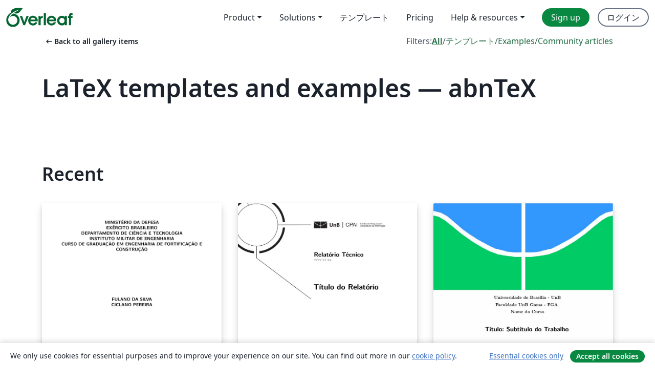

--- FILE ---
content_type: text/html; charset=utf-8
request_url: https://ja.overleaf.com/gallery/tagged/abntex/page/2
body_size: 14696
content:
<!DOCTYPE html><html lang="ja"><head><title translate="no">Gallery - Templates, Examples and Articles written in LaTeX - Overleaf, オンラインLaTeXエディター</title><meta name="twitter:title" content="Gallery - Templates, Examples and Articles written in LaTeX"><meta name="og:title" content="Gallery - Templates, Examples and Articles written in LaTeX"><meta name="description" content="Produce beautiful documents starting from our gallery of LaTeX templates for journals, conferences, theses, reports, CVs and much more."><meta itemprop="description" content="Produce beautiful documents starting from our gallery of LaTeX templates for journals, conferences, theses, reports, CVs and much more."><meta itemprop="image" content="https://cdn.overleaf.com/img/ol-brand/overleaf_og_logo.png"><meta name="image" content="https://cdn.overleaf.com/img/ol-brand/overleaf_og_logo.png"><meta itemprop="name" content="Overleaf, the Online LaTeX Editor"><meta name="twitter:card" content="summary"><meta name="twitter:site" content="@overleaf"><meta name="twitter:description" content="簡単に使用できるオンラインLaTeXエディター。インストール不要、リアルタイムコラボレーション、バージョン管理、何百種類のLaTeXテンプレートなど多数の機能。"><meta name="twitter:image" content="https://cdn.overleaf.com/img/ol-brand/overleaf_og_logo.png"><meta property="fb:app_id" content="400474170024644"><meta property="og:description" content="簡単に使用できるオンラインLaTeXエディター。インストール不要、リアルタイムコラボレーション、バージョン管理、何百種類のLaTeXテンプレートなど多数の機能。"><meta property="og:image" content="https://cdn.overleaf.com/img/ol-brand/overleaf_og_logo.png"><meta property="og:type" content="website"><meta name="viewport" content="width=device-width, initial-scale=1.0, user-scalable=yes"><link rel="icon" sizes="32x32" href="https://cdn.overleaf.com/favicon-32x32.png"><link rel="icon" sizes="16x16" href="https://cdn.overleaf.com/favicon-16x16.png"><link rel="icon" href="https://cdn.overleaf.com/favicon.svg" type="image/svg+xml"><link rel="apple-touch-icon" href="https://cdn.overleaf.com/apple-touch-icon.png"><link rel="mask-icon" href="https://cdn.overleaf.com/mask-favicon.svg" color="#046530"><link rel="canonical" href="https://ja.overleaf.com/gallery/tagged/abntex/page/2"><link rel="manifest" href="https://cdn.overleaf.com/web.sitemanifest"><link rel="stylesheet" href="https://cdn.overleaf.com/stylesheets/main-style-afe04ae5b3f262f1f6a9.css" id="main-stylesheet"><link rel="alternate" href="https://www.overleaf.com/gallery/tagged/abntex/page/2" hreflang="en"><link rel="alternate" href="https://cs.overleaf.com/gallery/tagged/abntex/page/2" hreflang="cs"><link rel="alternate" href="https://es.overleaf.com/gallery/tagged/abntex/page/2" hreflang="es"><link rel="alternate" href="https://pt.overleaf.com/gallery/tagged/abntex/page/2" hreflang="pt"><link rel="alternate" href="https://fr.overleaf.com/gallery/tagged/abntex/page/2" hreflang="fr"><link rel="alternate" href="https://de.overleaf.com/gallery/tagged/abntex/page/2" hreflang="de"><link rel="alternate" href="https://sv.overleaf.com/gallery/tagged/abntex/page/2" hreflang="sv"><link rel="alternate" href="https://tr.overleaf.com/gallery/tagged/abntex/page/2" hreflang="tr"><link rel="alternate" href="https://it.overleaf.com/gallery/tagged/abntex/page/2" hreflang="it"><link rel="alternate" href="https://cn.overleaf.com/gallery/tagged/abntex/page/2" hreflang="zh-CN"><link rel="alternate" href="https://no.overleaf.com/gallery/tagged/abntex/page/2" hreflang="no"><link rel="alternate" href="https://ru.overleaf.com/gallery/tagged/abntex/page/2" hreflang="ru"><link rel="alternate" href="https://da.overleaf.com/gallery/tagged/abntex/page/2" hreflang="da"><link rel="alternate" href="https://ko.overleaf.com/gallery/tagged/abntex/page/2" hreflang="ko"><link rel="alternate" href="https://ja.overleaf.com/gallery/tagged/abntex/page/2" hreflang="ja"><link rel="preload" href="https://cdn.overleaf.com/js/ja-json-cd49717802f4d5cafa01.js" as="script" nonce="x+HW2aJVeWdtaY3nlP8Saw=="><script type="text/javascript" nonce="x+HW2aJVeWdtaY3nlP8Saw==" id="ga-loader" data-ga-token="UA-112092690-1" data-ga-token-v4="G-RV4YBCCCWJ" data-cookie-domain=".overleaf.com" data-session-analytics-id="4e3c80f3-0177-49fd-9875-3b1755e011ed">var gaSettings = document.querySelector('#ga-loader').dataset;
var gaid = gaSettings.gaTokenV4;
var gaToken = gaSettings.gaToken;
var cookieDomain = gaSettings.cookieDomain;
var sessionAnalyticsId = gaSettings.sessionAnalyticsId;
if(gaid) {
    var additionalGaConfig = sessionAnalyticsId ? { 'user_id': sessionAnalyticsId } : {};
    window.dataLayer = window.dataLayer || [];
    function gtag(){
        dataLayer.push(arguments);
    }
    gtag('js', new Date());
    gtag('config', gaid, { 'anonymize_ip': true, ...additionalGaConfig });
}
if (gaToken) {
    window.ga = window.ga || function () {
        (window.ga.q = window.ga.q || []).push(arguments);
    }, window.ga.l = 1 * new Date();
}
var loadGA = window.olLoadGA = function() {
    if (gaid) {
        var s = document.createElement('script');
        s.setAttribute('async', 'async');
        s.setAttribute('src', 'https://www.googletagmanager.com/gtag/js?id=' + gaid);
        document.querySelector('head').append(s);
    } 
    if (gaToken) {
        (function(i,s,o,g,r,a,m){i['GoogleAnalyticsObject']=r;i[r]=i[r]||function(){
        (i[r].q=i[r].q||[]).push(arguments)},i[r].l=1*new Date();a=s.createElement(o),
        m=s.getElementsByTagName(o)[0];a.async=1;a.src=g;m.parentNode.insertBefore(a,m)
        })(window,document,'script','//www.google-analytics.com/analytics.js','ga');
        ga('create', gaToken, cookieDomain.replace(/^\./, ""));
        ga('set', 'anonymizeIp', true);
        if (sessionAnalyticsId) {
            ga('set', 'userId', sessionAnalyticsId);
        }
        ga('send', 'pageview');
    }
};
// Check if consent given (features/cookie-banner)
var oaCookie = document.cookie.split('; ').find(function(cookie) {
    return cookie.startsWith('oa=');
});
if(oaCookie) {
    var oaCookieValue = oaCookie.split('=')[1];
    if(oaCookieValue === '1') {
        loadGA();
    }
}
</script><meta name="ol-csrfToken" content="LEqJgeqH-81xE1-Xc18rWjo61N8IIsmnxXPs"><meta name="ol-baseAssetPath" content="https://cdn.overleaf.com/"><meta name="ol-mathJaxPath" content="/js/libs/mathjax-3.2.2/es5/tex-svg-full.js"><meta name="ol-dictionariesRoot" content="/js/dictionaries/0.0.3/"><meta name="ol-usersEmail" content=""><meta name="ol-ab" data-type="json" content="{}"><meta name="ol-user_id"><meta name="ol-i18n" data-type="json" content="{&quot;currentLangCode&quot;:&quot;ja&quot;}"><meta name="ol-ExposedSettings" data-type="json" content="{&quot;isOverleaf&quot;:true,&quot;appName&quot;:&quot;Overleaf&quot;,&quot;adminEmail&quot;:&quot;support@overleaf.com&quot;,&quot;dropboxAppName&quot;:&quot;Overleaf&quot;,&quot;ieeeBrandId&quot;:15,&quot;hasAffiliationsFeature&quot;:true,&quot;hasSamlFeature&quot;:true,&quot;samlInitPath&quot;:&quot;/saml/ukamf/init&quot;,&quot;hasLinkUrlFeature&quot;:true,&quot;hasLinkedProjectFileFeature&quot;:true,&quot;hasLinkedProjectOutputFileFeature&quot;:true,&quot;siteUrl&quot;:&quot;https://www.overleaf.com&quot;,&quot;emailConfirmationDisabled&quot;:false,&quot;maxEntitiesPerProject&quot;:2000,&quot;maxUploadSize&quot;:52428800,&quot;projectUploadTimeout&quot;:120000,&quot;recaptchaSiteKey&quot;:&quot;6LebiTwUAAAAAMuPyjA4pDA4jxPxPe2K9_ndL74Q&quot;,&quot;recaptchaDisabled&quot;:{&quot;invite&quot;:true,&quot;login&quot;:false,&quot;passwordReset&quot;:false,&quot;register&quot;:false,&quot;addEmail&quot;:false},&quot;textExtensions&quot;:[&quot;tex&quot;,&quot;latex&quot;,&quot;sty&quot;,&quot;cls&quot;,&quot;bst&quot;,&quot;bib&quot;,&quot;bibtex&quot;,&quot;txt&quot;,&quot;tikz&quot;,&quot;mtx&quot;,&quot;rtex&quot;,&quot;md&quot;,&quot;asy&quot;,&quot;lbx&quot;,&quot;bbx&quot;,&quot;cbx&quot;,&quot;m&quot;,&quot;lco&quot;,&quot;dtx&quot;,&quot;ins&quot;,&quot;ist&quot;,&quot;def&quot;,&quot;clo&quot;,&quot;ldf&quot;,&quot;rmd&quot;,&quot;lua&quot;,&quot;gv&quot;,&quot;mf&quot;,&quot;yml&quot;,&quot;yaml&quot;,&quot;lhs&quot;,&quot;mk&quot;,&quot;xmpdata&quot;,&quot;cfg&quot;,&quot;rnw&quot;,&quot;ltx&quot;,&quot;inc&quot;],&quot;editableFilenames&quot;:[&quot;latexmkrc&quot;,&quot;.latexmkrc&quot;,&quot;makefile&quot;,&quot;gnumakefile&quot;],&quot;validRootDocExtensions&quot;:[&quot;tex&quot;,&quot;Rtex&quot;,&quot;ltx&quot;,&quot;Rnw&quot;],&quot;fileIgnorePattern&quot;:&quot;**/{{__MACOSX,.git,.texpadtmp,.R}{,/**},.!(latexmkrc),*.{dvi,aux,log,toc,out,pdfsync,synctex,synctex(busy),fdb_latexmk,fls,nlo,ind,glo,gls,glg,bbl,blg,doc,docx,gz,swp}}&quot;,&quot;sentryAllowedOriginRegex&quot;:&quot;^(https://[a-z]+\\\\.overleaf.com|https://cdn.overleaf.com|https://compiles.overleafusercontent.com)/&quot;,&quot;sentryDsn&quot;:&quot;https://4f0989f11cb54142a5c3d98b421b930a@app.getsentry.com/34706&quot;,&quot;sentryEnvironment&quot;:&quot;production&quot;,&quot;sentryRelease&quot;:&quot;65d19e42220932fe268d595ea13d0ba0b18c4398&quot;,&quot;hotjarId&quot;:&quot;5148484&quot;,&quot;hotjarVersion&quot;:&quot;6&quot;,&quot;enableSubscriptions&quot;:true,&quot;gaToken&quot;:&quot;UA-112092690-1&quot;,&quot;gaTokenV4&quot;:&quot;G-RV4YBCCCWJ&quot;,&quot;propensityId&quot;:&quot;propensity-001384&quot;,&quot;cookieDomain&quot;:&quot;.overleaf.com&quot;,&quot;templateLinks&quot;:[{&quot;name&quot;:&quot;Journal articles&quot;,&quot;url&quot;:&quot;/gallery/tagged/academic-journal&quot;,&quot;trackingKey&quot;:&quot;academic-journal&quot;},{&quot;name&quot;:&quot;Books&quot;,&quot;url&quot;:&quot;/gallery/tagged/book&quot;,&quot;trackingKey&quot;:&quot;book&quot;},{&quot;name&quot;:&quot;Formal letters&quot;,&quot;url&quot;:&quot;/gallery/tagged/formal-letter&quot;,&quot;trackingKey&quot;:&quot;formal-letter&quot;},{&quot;name&quot;:&quot;Assignments&quot;,&quot;url&quot;:&quot;/gallery/tagged/homework&quot;,&quot;trackingKey&quot;:&quot;homework-assignment&quot;},{&quot;name&quot;:&quot;Posters&quot;,&quot;url&quot;:&quot;/gallery/tagged/poster&quot;,&quot;trackingKey&quot;:&quot;poster&quot;},{&quot;name&quot;:&quot;Presentations&quot;,&quot;url&quot;:&quot;/gallery/tagged/presentation&quot;,&quot;trackingKey&quot;:&quot;presentation&quot;},{&quot;name&quot;:&quot;Reports&quot;,&quot;url&quot;:&quot;/gallery/tagged/report&quot;,&quot;trackingKey&quot;:&quot;lab-report&quot;},{&quot;name&quot;:&quot;CVs and résumés&quot;,&quot;url&quot;:&quot;/gallery/tagged/cv&quot;,&quot;trackingKey&quot;:&quot;cv&quot;},{&quot;name&quot;:&quot;Theses&quot;,&quot;url&quot;:&quot;/gallery/tagged/thesis&quot;,&quot;trackingKey&quot;:&quot;thesis&quot;},{&quot;name&quot;:&quot;view_all&quot;,&quot;url&quot;:&quot;/latex/templates&quot;,&quot;trackingKey&quot;:&quot;view-all&quot;}],&quot;labsEnabled&quot;:true,&quot;wikiEnabled&quot;:true,&quot;templatesEnabled&quot;:true,&quot;cioWriteKey&quot;:&quot;2530db5896ec00db632a&quot;,&quot;cioSiteId&quot;:&quot;6420c27bb72163938e7d&quot;,&quot;linkedInInsightsPartnerId&quot;:&quot;7472905&quot;}"><meta name="ol-splitTestVariants" data-type="json" content="{&quot;hotjar-marketing&quot;:&quot;default&quot;}"><meta name="ol-splitTestInfo" data-type="json" content="{&quot;hotjar-marketing&quot;:{&quot;phase&quot;:&quot;release&quot;,&quot;badgeInfo&quot;:{&quot;tooltipText&quot;:&quot;&quot;,&quot;url&quot;:&quot;&quot;}}}"><meta name="ol-algolia" data-type="json" content="{&quot;appId&quot;:&quot;SK53GL4JLY&quot;,&quot;apiKey&quot;:&quot;9ac63d917afab223adbd2cd09ad0eb17&quot;,&quot;indexes&quot;:{&quot;wiki&quot;:&quot;learn-wiki&quot;,&quot;gallery&quot;:&quot;gallery-production&quot;}}"><meta name="ol-isManagedAccount" data-type="boolean"><meta name="ol-shouldLoadHotjar" data-type="boolean"><meta name="ol-galleryTagName" data-type="string" content="abntex"></head><body class="website-redesign" data-theme="default"><a class="skip-to-content" href="#main-content">Skip to content</a><nav class="navbar navbar-default navbar-main navbar-expand-lg website-redesign-navbar" aria-label="Primary"><div class="container-fluid navbar-container"><div class="navbar-header"><a class="navbar-brand" href="/" aria-label="Overleaf"><div class="navbar-logo"></div></a></div><button class="navbar-toggler collapsed" id="navbar-toggle-btn" type="button" data-bs-toggle="collapse" data-bs-target="#navbar-main-collapse" aria-controls="navbar-main-collapse" aria-expanded="false" aria-label="Toggle ナビゲーション"><span class="material-symbols" aria-hidden="true" translate="no">menu</span></button><div class="navbar-collapse collapse" id="navbar-main-collapse"><ul class="nav navbar-nav navbar-right ms-auto" role="menubar"><!-- loop over header_extras--><li class="dropdown subdued" role="none"><button class="dropdown-toggle" aria-haspopup="true" aria-expanded="false" data-bs-toggle="dropdown" role="menuitem" event-tracking="menu-expand" event-tracking-mb="true" event-tracking-trigger="click" event-segmentation="{&quot;item&quot;:&quot;product&quot;,&quot;location&quot;:&quot;top-menu&quot;}">Product</button><ul class="dropdown-menu dropdown-menu-end" role="menu"><li role="none"><a class="dropdown-item" role="menuitem" href="/about/features-overview" event-tracking="menu-click" event-tracking-mb="true" event-tracking-trigger="click" event-segmentation='{"item":"premium-features","location":"top-menu"}'>機能</a></li><li role="none"><a class="dropdown-item" role="menuitem" href="/about/ai-features" event-tracking="menu-click" event-tracking-mb="true" event-tracking-trigger="click" event-segmentation='{"item":"ai-features","location":"top-menu"}'>AI</a></li></ul></li><li class="dropdown subdued" role="none"><button class="dropdown-toggle" aria-haspopup="true" aria-expanded="false" data-bs-toggle="dropdown" role="menuitem" event-tracking="menu-expand" event-tracking-mb="true" event-tracking-trigger="click" event-segmentation="{&quot;item&quot;:&quot;solutions&quot;,&quot;location&quot;:&quot;top-menu&quot;}">Solutions</button><ul class="dropdown-menu dropdown-menu-end" role="menu"><li role="none"><a class="dropdown-item" role="menuitem" href="/for/enterprises" event-tracking="menu-click" event-tracking-mb="true" event-tracking-trigger="click" event-segmentation='{"item":"enterprises","location":"top-menu"}'>For business</a></li><li role="none"><a class="dropdown-item" role="menuitem" href="/for/universities" event-tracking="menu-click" event-tracking-mb="true" event-tracking-trigger="click" event-segmentation='{"item":"universities","location":"top-menu"}'>For universities</a></li><li role="none"><a class="dropdown-item" role="menuitem" href="/for/government" event-tracking="menu-click" event-tracking-mb="true" event-tracking-trigger="click" event-segmentation='{"item":"government","location":"top-menu"}'>For government</a></li><li role="none"><a class="dropdown-item" role="menuitem" href="/for/publishers" event-tracking="menu-click" event-tracking-mb="true" event-tracking-trigger="click" event-segmentation='{"item":"publishers","location":"top-menu"}'>For publishers</a></li><li role="none"><a class="dropdown-item" role="menuitem" href="/about/customer-stories" event-tracking="menu-click" event-tracking-mb="true" event-tracking-trigger="click" event-segmentation='{"item":"customer-stories","location":"top-menu"}'>Customer stories</a></li></ul></li><li class="subdued" role="none"><a class="nav-link subdued" role="menuitem" href="/latex/templates" event-tracking="menu-click" event-tracking-mb="true" event-tracking-trigger="click" event-segmentation='{"item":"templates","location":"top-menu"}'>テンプレート</a></li><li class="subdued" role="none"><a class="nav-link subdued" role="menuitem" href="/user/subscription/plans" event-tracking="menu-click" event-tracking-mb="true" event-tracking-trigger="click" event-segmentation='{"item":"pricing","location":"top-menu"}'>Pricing</a></li><li class="dropdown subdued nav-item-help" role="none"><button class="dropdown-toggle" aria-haspopup="true" aria-expanded="false" data-bs-toggle="dropdown" role="menuitem" event-tracking="menu-expand" event-tracking-mb="true" event-tracking-trigger="click" event-segmentation="{&quot;item&quot;:&quot;help-and-resources&quot;,&quot;location&quot;:&quot;top-menu&quot;}">Help & resources</button><ul class="dropdown-menu dropdown-menu-end" role="menu"><li role="none"><a class="dropdown-item" role="menuitem" href="/learn" event-tracking="menu-click" event-tracking-mb="true" event-tracking-trigger="click" event-segmentation='{"item":"learn","location":"top-menu"}'>ドキュメンテーション</a></li><li role="none"><a class="dropdown-item" role="menuitem" href="/for/community/resources" event-tracking="menu-click" event-tracking-mb="true" event-tracking-trigger="click" event-segmentation='{"item":"help-guides","location":"top-menu"}'>Help guides</a></li><li role="none"><a class="dropdown-item" role="menuitem" href="/about/why-latex" event-tracking="menu-click" event-tracking-mb="true" event-tracking-trigger="click" event-segmentation='{"item":"why-latex","location":"top-menu"}'>Why LaTeX?</a></li><li role="none"><a class="dropdown-item" role="menuitem" href="/blog" event-tracking="menu-click" event-tracking-mb="true" event-tracking-trigger="click" event-segmentation='{"item":"blog","location":"top-menu"}'>ブログ</a></li><li role="none"><a class="dropdown-item" role="menuitem" data-ol-open-contact-form-modal="contact-us" data-bs-target="#contactUsModal" href data-bs-toggle="modal" event-tracking="menu-click" event-tracking-mb="true" event-tracking-trigger="click" event-segmentation='{"item":"contact","location":"top-menu"}'><span>お問い合わせ</span></a></li></ul></li><!-- logged out--><!-- register link--><li class="primary" role="none"><a class="nav-link" role="menuitem" href="/register" event-tracking="menu-click" event-tracking-action="clicked" event-tracking-trigger="click" event-tracking-mb="true" event-segmentation='{"page":"/gallery/tagged/abntex/page/2","item":"register","location":"top-menu"}'>Sign up</a></li><!-- login link--><li role="none"><a class="nav-link" role="menuitem" href="/login" event-tracking="menu-click" event-tracking-action="clicked" event-tracking-trigger="click" event-tracking-mb="true" event-segmentation='{"page":"/gallery/tagged/abntex/page/2","item":"login","location":"top-menu"}'>ログイン</a></li><!-- projects link and account menu--></ul></div></div></nav><main class="gallery gallery-tagged content content-page" id="main-content"><div class="container"><div class="tagged-header-container"><div class="row"><div class="col-xl-6 col-lg-5"><a class="previous-page-link" href="/gallery"><span class="material-symbols material-symbols-rounded" aria-hidden="true" translate="no">arrow_left_alt</span>Back to all gallery items</a></div><div class="col-xl-6 col-lg-7"><div class="gallery-filters"><span>Filters:</span><a class="active" href="/gallery/tagged/abntex">All</a><span aria-hidden="true">/</span><a href="/latex/templates/tagged/abntex">テンプレート</a><span aria-hidden="true">/</span><a href="/latex/examples/tagged/abntex">Examples</a><span aria-hidden="true">/</span><a href="/articles/tagged/abntex">Community articles</a></div></div><div class="col-md-12"><h1 class="gallery-title">LaTeX templates and examples — abnTeX</h1></div></div><div class="row"><div class="col-lg-8"><p class="gallery-summary"></p></div></div></div><div class="row recent-docs"><div class="col-md-12"><h2>Recent</h2></div></div><div class="row gallery-container"><div class="gallery-thumbnail col-12 col-md-6 col-lg-4"><a href="/latex/templates/instituto-militar-de-engenharia-ime-rj/zjvvxspvvvwg" event-tracking-mb="true" event-tracking="gallery-list-item-click" event-tracking-trigger="click" event-segmentation="{&quot;template&quot;:&quot;/latex/templates/instituto-militar-de-engenharia-ime-rj/zjvvxspvvvwg&quot;,&quot;featuredList&quot;:false,&quot;urlSlug&quot;:&quot;instituto-militar-de-engenharia-ime-rj&quot;,&quot;type&quot;:&quot;template&quot;}"><div class="thumbnail"><img src="https://writelatex.s3.amazonaws.com/published_ver/21498.jpeg?X-Amz-Expires=14400&amp;X-Amz-Date=20260121T194439Z&amp;X-Amz-Algorithm=AWS4-HMAC-SHA256&amp;X-Amz-Credential=AKIAWJBOALPNFPV7PVH5/20260121/us-east-1/s3/aws4_request&amp;X-Amz-SignedHeaders=host&amp;X-Amz-Signature=b0e4a1bd069a0cfc7573ec4417d7bc5c01d803c59910e1ec962d1cefb512d6fd" alt="Instituto Militar de Engenharia (IME-RJ)"></div><span class="gallery-list-item-title"><span class="caption-title">Instituto Militar de Engenharia (IME-RJ)</span><span class="badge-container"></span></span></a><div class="caption"><p class="caption-description">Este é o modelo LaTeX de documento adotado pelo Instituto Militar de Engenharia em seus trabalhos de tese e dissertação de pós-graduação e projeto de fim de curso de graduação.

Versão: 22
Link para o projeto
Link para release</p><div class="author-name"><div>eMenezes</div></div></div></div><div class="gallery-thumbnail col-12 col-md-6 col-lg-4"><a href="/latex/templates/modelo-relatorio-tecnico-cpai/zpjwzjtkpvvp" event-tracking-mb="true" event-tracking="gallery-list-item-click" event-tracking-trigger="click" event-segmentation="{&quot;template&quot;:&quot;/latex/templates/modelo-relatorio-tecnico-cpai/zpjwzjtkpvvp&quot;,&quot;featuredList&quot;:false,&quot;urlSlug&quot;:&quot;modelo-relatorio-tecnico-cpai&quot;,&quot;type&quot;:&quot;template&quot;}"><div class="thumbnail"><img src="https://writelatex.s3.amazonaws.com/published_ver/5109.jpeg?X-Amz-Expires=14400&amp;X-Amz-Date=20260121T194439Z&amp;X-Amz-Algorithm=AWS4-HMAC-SHA256&amp;X-Amz-Credential=AKIAWJBOALPNFPV7PVH5/20260121/us-east-1/s3/aws4_request&amp;X-Amz-SignedHeaders=host&amp;X-Amz-Signature=c5a6a6843c6201d518e2324bd762689f3f10cebc0ebc6cafb636f9d541b1da72" alt="Modelo - Relatório Técnico CPAI"></div><span class="gallery-list-item-title"><span class="caption-title">Modelo - Relatório Técnico CPAI</span><span class="badge-container"></span></span></a><div class="caption"><p class="caption-description">RELATÓRIO TÉCNICO DE PESQUISA
Criado a partir da classe abntex2, desenvolvida pelo Centro de Pesquisa em Arquitetura da Informação (CPAI)
</p><div class="author-name"><div>Bruno Souza</div></div></div></div><div class="gallery-thumbnail col-12 col-md-6 col-lg-4"><a href="/latex/templates/template-tcc-fga-unb/zjpgmkxhzdmj" event-tracking-mb="true" event-tracking="gallery-list-item-click" event-tracking-trigger="click" event-segmentation="{&quot;template&quot;:&quot;/latex/templates/template-tcc-fga-unb/zjpgmkxhzdmj&quot;,&quot;featuredList&quot;:false,&quot;urlSlug&quot;:&quot;template-tcc-fga-unb&quot;,&quot;type&quot;:&quot;template&quot;}"><div class="thumbnail"><img src="https://writelatex.s3.amazonaws.com/published_ver/4518.jpeg?X-Amz-Expires=14400&amp;X-Amz-Date=20260121T194439Z&amp;X-Amz-Algorithm=AWS4-HMAC-SHA256&amp;X-Amz-Credential=AKIAWJBOALPNFPV7PVH5/20260121/us-east-1/s3/aws4_request&amp;X-Amz-SignedHeaders=host&amp;X-Amz-Signature=7fdd2c9d3587fc2b44b1f28f974b97d4512d76daefd270422057faaed5f5f68c" alt="Template TCC FGA-UnB"></div><span class="gallery-list-item-title"><span class="caption-title">Template TCC FGA-UnB</span><span class="badge-container"></span></span></a><div class="caption"><p class="caption-description">Desenvolvido e adaptado pelo professor Edson Alves edsomjr@gmail.com.</p></div></div><div class="gallery-thumbnail col-12 col-md-6 col-lg-4"><a href="/latex/templates/modelo-de-monografia-de-tcc-da-fapi/cdhpgwdtjzct" event-tracking-mb="true" event-tracking="gallery-list-item-click" event-tracking-trigger="click" event-segmentation="{&quot;template&quot;:&quot;/latex/templates/modelo-de-monografia-de-tcc-da-fapi/cdhpgwdtjzct&quot;,&quot;featuredList&quot;:false,&quot;urlSlug&quot;:&quot;modelo-de-monografia-de-tcc-da-fapi&quot;,&quot;type&quot;:&quot;template&quot;}"><div class="thumbnail"><img src="https://writelatex.s3.amazonaws.com/published_ver/4372.jpeg?X-Amz-Expires=14400&amp;X-Amz-Date=20260121T194439Z&amp;X-Amz-Algorithm=AWS4-HMAC-SHA256&amp;X-Amz-Credential=AKIAWJBOALPNFPV7PVH5/20260121/us-east-1/s3/aws4_request&amp;X-Amz-SignedHeaders=host&amp;X-Amz-Signature=975183789bf772ae060a58150f1ca85438362720543e154e61d58ca714f7e2a2" alt="Modelo de Monografia de TCC da FAPI"></div><span class="gallery-list-item-title"><span class="caption-title">Modelo de Monografia de TCC da FAPI</span><span class="badge-container"></span></span></a><div class="caption"><p class="caption-description">Modelo LaTex para preparação do documento final de Monografia TCC
O modelo está em conformidade com ABNT NBR
Faculdade do Piaui</p><div class="author-name"><div>Alexandre Tolstenko</div></div></div></div><div class="gallery-thumbnail col-12 col-md-6 col-lg-4"><a href="/latex/templates/modelo-de-dissertacao-de-mestrado-abnt-nbr-14724-2011-programa-de-pos-graduacao-em-ciencia-da-computacao-universidade-federal-do-piaui-versao-v0-dot-9/bhqyxkrjjxqw" event-tracking-mb="true" event-tracking="gallery-list-item-click" event-tracking-trigger="click" event-segmentation="{&quot;template&quot;:&quot;/latex/templates/modelo-de-dissertacao-de-mestrado-abnt-nbr-14724-2011-programa-de-pos-graduacao-em-ciencia-da-computacao-universidade-federal-do-piaui-versao-v0-dot-9/bhqyxkrjjxqw&quot;,&quot;featuredList&quot;:false,&quot;urlSlug&quot;:&quot;modelo-de-dissertacao-de-mestrado-abnt-nbr-14724-2011-programa-de-pos-graduacao-em-ciencia-da-computacao-universidade-federal-do-piaui-versao-v0-dot-9&quot;,&quot;type&quot;:&quot;template&quot;}"><div class="thumbnail"><img src="https://writelatex.s3.amazonaws.com/published_ver/4350.jpeg?X-Amz-Expires=14400&amp;X-Amz-Date=20260121T194439Z&amp;X-Amz-Algorithm=AWS4-HMAC-SHA256&amp;X-Amz-Credential=AKIAWJBOALPNFPV7PVH5/20260121/us-east-1/s3/aws4_request&amp;X-Amz-SignedHeaders=host&amp;X-Amz-Signature=d13a767e6f72ca8d254b45ac61c6c92f65d0c1c4a06f18b661c586f07e7a6ce9" alt="Modelo de Dissertação de Mestrado ABNT NBR 14724:2011: Programa de Pós-Graduação em Ciência da Computação Universidade Federal do Piauí Versão: v0.9"></div><span class="gallery-list-item-title"><span class="caption-title">Modelo de Dissertação de Mestrado ABNT NBR 14724:2011: Programa de Pós-Graduação em Ciência da Computação Universidade Federal do Piauí Versão: v0.9</span><span class="badge-container"></span></span></a><div class="caption"><p class="caption-description">Modelo LaTex para preparação do documento final de Dissertação de Mestrado
O modelo está em conformidade com ABNT NBR 14724:2011:
Programa de Pós-Graduação em Ciência da Computação
Universidade Federal do Piauí
Versão: v0.9</p><div class="author-name"><div>Alexandre Tolstenko</div></div></div></div><div class="gallery-thumbnail col-12 col-md-6 col-lg-4"><a href="/latex/templates/modelo-de-relatorio-de-pesquisa-cpai/dtcrfwnvtpdw" event-tracking-mb="true" event-tracking="gallery-list-item-click" event-tracking-trigger="click" event-segmentation="{&quot;template&quot;:&quot;/latex/templates/modelo-de-relatorio-de-pesquisa-cpai/dtcrfwnvtpdw&quot;,&quot;featuredList&quot;:false,&quot;urlSlug&quot;:&quot;modelo-de-relatorio-de-pesquisa-cpai&quot;,&quot;type&quot;:&quot;template&quot;}"><div class="thumbnail"><img src="https://writelatex.s3.amazonaws.com/published_ver/5495.jpeg?X-Amz-Expires=14400&amp;X-Amz-Date=20260121T194439Z&amp;X-Amz-Algorithm=AWS4-HMAC-SHA256&amp;X-Amz-Credential=AKIAWJBOALPNFPV7PVH5/20260121/us-east-1/s3/aws4_request&amp;X-Amz-SignedHeaders=host&amp;X-Amz-Signature=6f2b3420da5069c0df1bb2d3d77ea837fb95a2cf0155136d42d00aee1c8c21cb" alt="Modelo de Relatório de Pesquisa - CPAI"></div><span class="gallery-list-item-title"><span class="caption-title">Modelo de Relatório de Pesquisa - CPAI</span><span class="badge-container"></span></span></a><div class="caption"><p class="caption-description">Modelo de Relatório Técnico/Acadêmico em conformidade com
ABNT NBR 10719:2015 Informação e documentação 

Relatório técnico e/ou científico

Adapatado para modelo do CPAI</p><div class="author-name"><div>Bruno Souza</div></div></div></div><div class="gallery-thumbnail col-12 col-md-6 col-lg-4"><a href="/latex/templates/template-latex-artigo-ifsp-sbv/rrcppqdrjfvc" event-tracking-mb="true" event-tracking="gallery-list-item-click" event-tracking-trigger="click" event-segmentation="{&quot;template&quot;:&quot;/latex/templates/template-latex-artigo-ifsp-sbv/rrcppqdrjfvc&quot;,&quot;featuredList&quot;:false,&quot;urlSlug&quot;:&quot;template-latex-artigo-ifsp-sbv&quot;,&quot;type&quot;:&quot;template&quot;}"><div class="thumbnail"><img src="https://writelatex.s3.amazonaws.com/published_ver/33276.jpeg?X-Amz-Expires=14400&amp;X-Amz-Date=20260121T194439Z&amp;X-Amz-Algorithm=AWS4-HMAC-SHA256&amp;X-Amz-Credential=AKIAWJBOALPNFPV7PVH5/20260121/us-east-1/s3/aws4_request&amp;X-Amz-SignedHeaders=host&amp;X-Amz-Signature=b84aac1d0cd1a78774d326b280d0e730f176a6efc10ec1fe2c4a052cc7fe4cb2" alt="Template Latex - Artigo - IFSP - SBV"></div><span class="gallery-list-item-title"><span class="caption-title">Template Latex - Artigo - IFSP - SBV</span><span class="badge-container"></span></span></a><div class="caption"><p class="caption-description">Template para Artigo

IFSP - Instituto Federal de Educação, Ciência e Tecnologia de São Paulo
Câmpus São João da Boa Vista

Desenvolvido por Prof. Dr. David Buzatto</p><div class="author-name"><div>David Buzatto</div></div></div></div><div class="gallery-thumbnail col-12 col-md-6 col-lg-4"><a href="/latex/templates/template-unifei/fcrwrgzvhgmx" event-tracking-mb="true" event-tracking="gallery-list-item-click" event-tracking-trigger="click" event-segmentation="{&quot;template&quot;:&quot;/latex/templates/template-unifei/fcrwrgzvhgmx&quot;,&quot;featuredList&quot;:false,&quot;urlSlug&quot;:&quot;template-unifei&quot;,&quot;type&quot;:&quot;template&quot;}"><div class="thumbnail"><img src="https://writelatex.s3.amazonaws.com/published_ver/6818.jpeg?X-Amz-Expires=14400&amp;X-Amz-Date=20260121T194439Z&amp;X-Amz-Algorithm=AWS4-HMAC-SHA256&amp;X-Amz-Credential=AKIAWJBOALPNFPV7PVH5/20260121/us-east-1/s3/aws4_request&amp;X-Amz-SignedHeaders=host&amp;X-Amz-Signature=aa9fa4fcadb7febb719ae0f2007d4759d1fb574ba214fa53a0243a632733ffd5" alt="Template UNIFEI"></div><span class="gallery-list-item-title"><span class="caption-title">Template UNIFEI</span><span class="badge-container"></span></span></a><div class="caption"><p class="caption-description">Primeira versão de um template de dissertação/tese de mestrado/doutorado para UNIFEI.

Modelo baseado no trabalho de Lauro César Araújo, disponível em : http://www.abntex.net.br/</p><div class="author-name"><div>Danilo Gaspar</div></div></div></div><div class="gallery-thumbnail col-12 col-md-6 col-lg-4"><a href="/latex/templates/dissertacao-ou-tese-modelo-ppgan-ufmg-letras-e-links-pretos/wdxknnnhgwyv" event-tracking-mb="true" event-tracking="gallery-list-item-click" event-tracking-trigger="click" event-segmentation="{&quot;template&quot;:&quot;/latex/templates/dissertacao-ou-tese-modelo-ppgan-ufmg-letras-e-links-pretos/wdxknnnhgwyv&quot;,&quot;featuredList&quot;:false,&quot;urlSlug&quot;:&quot;dissertacao-ou-tese-modelo-ppgan-ufmg-letras-e-links-pretos&quot;,&quot;type&quot;:&quot;template&quot;}"><div class="thumbnail"><img src="https://writelatex.s3.amazonaws.com/published_ver/29209.jpeg?X-Amz-Expires=14400&amp;X-Amz-Date=20260121T194439Z&amp;X-Amz-Algorithm=AWS4-HMAC-SHA256&amp;X-Amz-Credential=AKIAWJBOALPNFPV7PVH5/20260121/us-east-1/s3/aws4_request&amp;X-Amz-SignedHeaders=host&amp;X-Amz-Signature=14eafd584caac97971a1e6c29749cba73b1b44f8a11fd77ec7389aa3ca271738" alt="Dissertação ou tese modelo (PPGAN-UFMG) (letras e links pretos)"></div><span class="gallery-list-item-title"><span class="caption-title">Dissertação ou tese modelo (PPGAN-UFMG) (letras e links pretos)</span><span class="badge-container"></span></span></a><div class="caption"><p class="caption-description">Este é um modelo para fazer uma tese ou dissertação de acordo com as normas da ABNT e do Programa de Pós-Graduação em Antropologia da UFMG (mas os links e referências estarão na cor preta). Feito com base no projeto da AbnTex2 (Leia os manuais no site deles). Criei um pacote que ajuda pessoas que estão em transição do word pro LaTex. Espero que te ajude e sucesso em sua pesquisa!</p><div class="author-name"><div>Geraldo Pereira de Morais Júnior</div></div></div></div></div><nav role="navigation" aria-label="Pagination Navigation"><ul class="pagination"><li><a aria-label="Go to first page" href="/gallery/tagged/abntex"><span aria-hidden="true">&lt;&lt;</span>
First</a></li><li><a aria-label="Go to previous page" href="/gallery/tagged/abntex/page/1" rel="prev"><span aria-hidden="true">&lt;</span>
Prev</a></li><li><a aria-label="Go to page 1" href="/gallery/tagged/abntex/page/1">1</a></li><li class="active"><span aria-label="Current Page, Page 2" aria-current="true">2</span></li><li><a aria-label="Go to page 3" href="/gallery/tagged/abntex/page/3">3</a></li><li><a aria-label="Go to page 4" href="/gallery/tagged/abntex/page/4">4</a></li><li><a aria-label="Go to page 5" href="/gallery/tagged/abntex/page/5">5</a></li><li><a aria-label="Go to page 6" href="/gallery/tagged/abntex/page/6">6</a></li><li class="ellipses" aria-hidden="true"><span>…</span></li><li><a aria-label="Go to next page" href="/gallery/tagged/abntex/page/3" rel="next">Next
<span aria-hidden="true">&gt;</span></a></li><li><a aria-label="Go to last page" href="/gallery/tagged/abntex/page/9">Last
<span aria-hidden="true">&gt;&gt;</span></a></li></ul></nav><div class="row related-tags-header"><div class="col"><h2>Related Tags</h2></div></div><div class="row"><div class="col"><ul class="related-tags badge-link-list" id="related-tags"><li><a class="badge-link badge-link-light col-auto" href="/gallery/tagged/portuguese"><span class="badge text-dark bg-light"><span class="badge-content" data-bs-title="Portuguese" data-badge-tooltip data-bs-placement="bottom">Portuguese</span></span></a></li><li><a class="badge-link badge-link-light col-auto" href="/gallery/tagged/international-languages"><span class="badge text-dark bg-light"><span class="badge-content" data-bs-title="International Languages" data-badge-tooltip data-bs-placement="bottom">International Languages</span></span></a></li><li><a class="badge-link badge-link-light col-auto" href="/gallery/tagged/university"><span class="badge text-dark bg-light"><span class="badge-content" data-bs-title="University" data-badge-tooltip data-bs-placement="bottom">University</span></span></a></li><li><a class="badge-link badge-link-light col-auto" href="/gallery/tagged/portuguese-brazilian"><span class="badge text-dark bg-light"><span class="badge-content" data-bs-title="Portuguese (Brazilian)" data-badge-tooltip data-bs-placement="bottom">Portuguese (Brazilian)</span></span></a></li><li><a class="badge-link badge-link-light col-auto" href="/gallery/tagged/thesis"><span class="badge text-dark bg-light"><span class="badge-content" data-bs-title="Theses" data-badge-tooltip data-bs-placement="bottom">Theses</span></span></a></li><li><a class="badge-link badge-link-light col-auto" href="/gallery/tagged/report"><span class="badge text-dark bg-light"><span class="badge-content" data-bs-title="Reports" data-badge-tooltip data-bs-placement="bottom">Reports</span></span></a></li><li><a class="badge-link badge-link-light col-auto" href="/gallery/tagged/utfpr"><span class="badge text-dark bg-light"><span class="badge-content" data-bs-title="Universidade Tecnológica Federal do Paraná (UTFPR)" data-badge-tooltip data-bs-placement="bottom">Universidade Tecnológica Federal do Paraná (UTFPR)</span></span></a></li><li><a class="badge-link badge-link-light col-auto" href="/gallery/tagged/usaopaulo"><span class="badge text-dark bg-light"><span class="badge-content" data-bs-title="Universidade de São Paulo" data-badge-tooltip data-bs-placement="bottom">Universidade de São Paulo</span></span></a></li><li><a class="badge-link badge-link-light col-auto" href="/gallery/tagged/research-proposal"><span class="badge text-dark bg-light"><span class="badge-content" data-bs-title="Research Proposal" data-badge-tooltip data-bs-placement="bottom">Research Proposal</span></span></a></li><li><a class="badge-link badge-link-light col-auto" href="/gallery/tagged/ufop"><span class="badge text-dark bg-light"><span class="badge-content" data-bs-title="Universidade Federal de Ouro Preto" data-badge-tooltip data-bs-placement="bottom">Universidade Federal de Ouro Preto</span></span></a></li><li><a class="badge-link badge-link-light col-auto" href="/gallery/tagged/ufsc"><span class="badge text-dark bg-light"><span class="badge-content" data-bs-title="Universidade Federal de Santa Catarina" data-badge-tooltip data-bs-placement="bottom">Universidade Federal de Santa Catarina</span></span></a></li><li><a class="badge-link badge-link-light col-auto" href="/gallery/tagged/uni-goias"><span class="badge text-dark bg-light"><span class="badge-content" data-bs-title="Universidade Federal de Goiás" data-badge-tooltip data-bs-placement="bottom">Universidade Federal de Goiás</span></span></a></li><li><a class="badge-link badge-link-light col-auto" href="/gallery/tagged/unifor"><span class="badge text-dark bg-light"><span class="badge-content" data-bs-title="Universidade de Fortaleza" data-badge-tooltip data-bs-placement="bottom">Universidade de Fortaleza</span></span></a></li><li><a class="badge-link badge-link-light col-auto" href="/gallery/tagged/unisinos"><span class="badge text-dark bg-light"><span class="badge-content" data-bs-title="Universidade do Vale do Rio dos Sinos" data-badge-tooltip data-bs-placement="bottom">Universidade do Vale do Rio dos Sinos</span></span></a></li><li><a class="badge-link badge-link-light col-auto" href="/gallery/tagged/unb"><span class="badge text-dark bg-light"><span class="badge-content" data-bs-title="Universidade de Brasília (UnB)" data-badge-tooltip data-bs-placement="bottom">Universidade de Brasília (UnB)</span></span></a></li><li><a class="badge-link badge-link-light col-auto" href="/gallery/tagged/ufrj"><span class="badge text-dark bg-light"><span class="badge-content" data-bs-title="Universidade Federal do Rio de Janeiro" data-badge-tooltip data-bs-placement="bottom">Universidade Federal do Rio de Janeiro</span></span></a></li><li><a class="badge-link badge-link-light col-auto" href="/gallery/tagged/ufpi"><span class="badge text-dark bg-light"><span class="badge-content" data-bs-title="Universidade Federal do Piauí (UFPI)" data-badge-tooltip data-bs-placement="bottom">Universidade Federal do Piauí (UFPI)</span></span></a></li><li><a class="badge-link badge-link-light col-auto" href="/gallery/tagged/fapi"><span class="badge text-dark bg-light"><span class="badge-content" data-bs-title="Faculdade do Piauí (FAPI)" data-badge-tooltip data-bs-placement="bottom">Faculdade do Piauí (FAPI)</span></span></a></li><li><a class="badge-link badge-link-light col-auto" href="/gallery/tagged/ufu"><span class="badge text-dark bg-light"><span class="badge-content" data-bs-title="Universidade Federal de Uberlândia (UFU)" data-badge-tooltip data-bs-placement="bottom">Universidade Federal de Uberlândia (UFU)</span></span></a></li><li><a class="badge-link badge-link-light col-auto" href="/gallery/tagged/poli-usp"><span class="badge text-dark bg-light"><span class="badge-content" data-bs-title="Escola Politécnica da USP" data-badge-tooltip data-bs-placement="bottom">Escola Politécnica da USP</span></span></a></li><li><a class="badge-link badge-link-light col-auto" href="/gallery/tagged/unifei"><span class="badge text-dark bg-light"><span class="badge-content" data-bs-title="Universidade Federal de Itajubá (Unifei)" data-badge-tooltip data-bs-placement="bottom">Universidade Federal de Itajubá (Unifei)</span></span></a></li><li><a class="badge-link badge-link-light col-auto" href="/gallery/tagged/ufpa"><span class="badge text-dark bg-light"><span class="badge-content" data-bs-title="Universidade Federal do Pará (UFPA)" data-badge-tooltip data-bs-placement="bottom">Universidade Federal do Pará (UFPA)</span></span></a></li><li><a class="badge-link badge-link-light col-auto" href="/gallery/tagged/uesc"><span class="badge text-dark bg-light"><span class="badge-content" data-bs-title="Universidade Estadual de Santa Cruz" data-badge-tooltip data-bs-placement="bottom">Universidade Estadual de Santa Cruz</span></span></a></li><li><a class="badge-link badge-link-light col-auto" href="/gallery/tagged/itv"><span class="badge text-dark bg-light"><span class="badge-content" data-bs-title="Instituto Tecnológico Vale" data-badge-tooltip data-bs-placement="bottom">Instituto Tecnológico Vale</span></span></a></li><li><a class="badge-link badge-link-light col-auto" href="/gallery/tagged/instituto-modal"><span class="badge text-dark bg-light"><span class="badge-content" data-bs-title="Instituto Modal" data-badge-tooltip data-bs-placement="bottom">Instituto Modal</span></span></a></li><li><a class="badge-link badge-link-light col-auto" href="/gallery/tagged/ifsp"><span class="badge text-dark bg-light"><span class="badge-content" data-bs-title="Instituto Federal de São Paulo" data-badge-tooltip data-bs-placement="bottom">Instituto Federal de São Paulo</span></span></a></li><li><a class="badge-link badge-link-light col-auto" href="/gallery/tagged/ufpe"><span class="badge text-dark bg-light"><span class="badge-content" data-bs-title="Universidade Federal de Pernambuco (UFPE)" data-badge-tooltip data-bs-placement="bottom">Universidade Federal de Pernambuco (UFPE)</span></span></a></li><li><a class="badge-link badge-link-light col-auto" href="/gallery/tagged/ufabc"><span class="badge text-dark bg-light"><span class="badge-content" data-bs-title="Universidade Federal do ABC" data-badge-tooltip data-bs-placement="bottom">Universidade Federal do ABC</span></span></a></li><li><a class="badge-link badge-link-light col-auto" href="/gallery/tagged/ufpr"><span class="badge text-dark bg-light"><span class="badge-content" data-bs-title="Universidade Federal do Paraná" data-badge-tooltip data-bs-placement="bottom">Universidade Federal do Paraná</span></span></a></li><li><a class="badge-link badge-link-light col-auto" href="/gallery/tagged/ufvjm"><span class="badge text-dark bg-light"><span class="badge-content" data-bs-title="Universidade Federal dos Vales do Jequitinhonha e Mucuri" data-badge-tooltip data-bs-placement="bottom">Universidade Federal dos Vales do Jequitinhonha e Mucuri</span></span></a></li><li><a class="badge-link badge-link-light col-auto" href="/gallery/tagged/unifesp"><span class="badge text-dark bg-light"><span class="badge-content" data-bs-title="Universidade Federal de São Paulo" data-badge-tooltip data-bs-placement="bottom">Universidade Federal de São Paulo</span></span></a></li><li><a class="badge-link badge-link-light col-auto" href="/gallery/tagged/cefet-rj"><span class="badge text-dark bg-light"><span class="badge-content" data-bs-title="Centro Federal de Educação Tecnológica de Rio de Janeiro (CEFET-RJ)" data-badge-tooltip data-bs-placement="bottom">Centro Federal de Educação Tecnológica de Rio de Janeiro (CEFET-RJ)</span></span></a></li><li><a class="badge-link badge-link-light col-auto" href="/gallery/tagged/academic-journal"><span class="badge text-dark bg-light"><span class="badge-content" data-bs-title="Journal articles" data-badge-tooltip data-bs-placement="bottom">Journal articles</span></span></a></li></ul></div></div><div class="row show-more-tags d-none" id="more-tags-container"><div class="col-auto"><button class="btn btn-sm btn-secondary" id="more-tags" aria-controls="related-tags">Show more</button></div></div><div class="row"><div class="col-12"><div class="begin-now-card"><div class="card card-pattern"><div class="card-body"><p class="dm-mono"><span class="font-size-display-xs"><span class="text-purple-bright">\begin</span><wbr><span class="text-green-bright">{</span><span>now</span><span class="text-green-bright">}</span></span></p><p>Discover why over 25 million people worldwide trust Overleaf with their work.</p><p class="card-links"><a class="btn btn-primary card-link" href="/register">Sign up for free</a><a class="btn card-link btn-secondary" href="/user/subscription/plans">Explore all plans</a></p></div></div></div></div></div></div></main><footer class="fat-footer hidden-print website-redesign-fat-footer"><div class="fat-footer-container"><div class="fat-footer-sections"><div class="footer-section" id="footer-brand"><a class="footer-brand" href="/" aria-label="Overleaf"></a></div><div class="footer-section"><h2 class="footer-section-heading">概要</h2><ul class="list-unstyled"><li><a href="/about">About us</a></li><li><a href="https://digitalscience.pinpointhq.com/">Careers</a></li><li><a href="/blog">ブログ</a></li></ul></div><div class="footer-section"><h2 class="footer-section-heading">Solutions</h2><ul class="list-unstyled"><li><a href="/for/enterprises">For business</a></li><li><a href="/for/universities">For universities</a></li><li><a href="/for/government">For government</a></li><li><a href="/for/publishers">For publishers</a></li><li><a href="/about/customer-stories">Customer stories</a></li></ul></div><div class="footer-section"><h2 class="footer-section-heading">Learn</h2><ul class="list-unstyled"><li><a href="/learn/latex/Learn_LaTeX_in_30_minutes">Learn LaTeX in 30 minutes</a></li><li><a href="/latex/templates">テンプレート</a></li><li><a href="/events/webinars">Webinars</a></li><li><a href="/learn/latex/Tutorials">Tutorials</a></li><li><a href="/learn/latex/Inserting_Images">How to insert images</a></li><li><a href="/learn/latex/Tables">How to create tables</a></li></ul></div><div class="footer-section"><h2 class="footer-section-heading">Pricing</h2><ul class="list-unstyled"><li><a href="/user/subscription/plans?itm_referrer=footer-for-indv">For individuals</a></li><li><a href="/user/subscription/plans?plan=group&amp;itm_referrer=footer-for-groups">For groups and organizations</a></li><li><a href="/user/subscription/plans?itm_referrer=footer-for-students#student-annual">For students</a></li></ul></div><div class="footer-section"><h2 class="footer-section-heading">Get involved</h2><ul class="list-unstyled"><li><a href="https://forms.gle/67PSpN1bLnjGCmPQ9">Let us know what you think</a></li></ul></div><div class="footer-section"><h2 class="footer-section-heading">ヘルプ</h2><ul class="list-unstyled"><li><a href="/learn">ドキュメンテーション </a></li><li><a href="/contact">Contact us </a></li><li><a href="https://status.overleaf.com/">Website status</a></li></ul></div></div><div class="fat-footer-base"><div class="fat-footer-base-section fat-footer-base-meta"><div class="fat-footer-base-item"><div class="fat-footer-base-copyright">© 2026 Overleaf</div><a href="/legal">Privacy and Terms</a><a href="https://www.digital-science.com/security-certifications/">Compliance</a></div><ul class="fat-footer-base-item list-unstyled fat-footer-base-language"><li class="dropdown dropup subdued language-picker" dropdown><button class="btn btn-link btn-inline-link" id="language-picker-toggle" dropdown-toggle data-ol-lang-selector-tooltip data-bs-toggle="dropdown" aria-haspopup="true" aria-expanded="false" aria-label="Select 言語" tooltip="言語" title="言語"><span class="material-symbols" aria-hidden="true" translate="no">translate</span>&nbsp;<span class="language-picker-text">日本語</span></button><ul class="dropdown-menu dropdown-menu-sm-width" role="menu" aria-labelledby="language-picker-toggle"><li class="dropdown-header">言語</li><li class="lng-option"><a class="menu-indent dropdown-item" href="https://www.overleaf.com/gallery/tagged/abntex/page/2" role="menuitem" aria-selected="false">English</a></li><li class="lng-option"><a class="menu-indent dropdown-item" href="https://cs.overleaf.com/gallery/tagged/abntex/page/2" role="menuitem" aria-selected="false">Čeština</a></li><li class="lng-option"><a class="menu-indent dropdown-item" href="https://es.overleaf.com/gallery/tagged/abntex/page/2" role="menuitem" aria-selected="false">Español</a></li><li class="lng-option"><a class="menu-indent dropdown-item" href="https://pt.overleaf.com/gallery/tagged/abntex/page/2" role="menuitem" aria-selected="false">Português</a></li><li class="lng-option"><a class="menu-indent dropdown-item" href="https://fr.overleaf.com/gallery/tagged/abntex/page/2" role="menuitem" aria-selected="false">Français</a></li><li class="lng-option"><a class="menu-indent dropdown-item" href="https://de.overleaf.com/gallery/tagged/abntex/page/2" role="menuitem" aria-selected="false">Deutsch</a></li><li class="lng-option"><a class="menu-indent dropdown-item" href="https://sv.overleaf.com/gallery/tagged/abntex/page/2" role="menuitem" aria-selected="false">Svenska</a></li><li class="lng-option"><a class="menu-indent dropdown-item" href="https://tr.overleaf.com/gallery/tagged/abntex/page/2" role="menuitem" aria-selected="false">Türkçe</a></li><li class="lng-option"><a class="menu-indent dropdown-item" href="https://it.overleaf.com/gallery/tagged/abntex/page/2" role="menuitem" aria-selected="false">Italiano</a></li><li class="lng-option"><a class="menu-indent dropdown-item" href="https://cn.overleaf.com/gallery/tagged/abntex/page/2" role="menuitem" aria-selected="false">简体中文</a></li><li class="lng-option"><a class="menu-indent dropdown-item" href="https://no.overleaf.com/gallery/tagged/abntex/page/2" role="menuitem" aria-selected="false">Norsk</a></li><li class="lng-option"><a class="menu-indent dropdown-item" href="https://ru.overleaf.com/gallery/tagged/abntex/page/2" role="menuitem" aria-selected="false">Русский</a></li><li class="lng-option"><a class="menu-indent dropdown-item" href="https://da.overleaf.com/gallery/tagged/abntex/page/2" role="menuitem" aria-selected="false">Dansk</a></li><li class="lng-option"><a class="menu-indent dropdown-item" href="https://ko.overleaf.com/gallery/tagged/abntex/page/2" role="menuitem" aria-selected="false">한국어</a></li><li class="lng-option"><a class="menu-indent dropdown-item active" href="https://ja.overleaf.com/gallery/tagged/abntex/page/2" role="menuitem" aria-selected="true">日本語<span class="material-symbols dropdown-item-trailing-icon" aria-hidden="true" translate="no">check</span></a></li></ul></li></ul></div><div class="fat-footer-base-section fat-footer-base-social"><div class="fat-footer-base-item"><a class="fat-footer-social x-logo" href="https://x.com/overleaf"><svg xmlns="http://www.w3.org/2000/svg" viewBox="0 0 1200 1227" height="25"><path d="M714.163 519.284L1160.89 0H1055.03L667.137 450.887L357.328 0H0L468.492 681.821L0 1226.37H105.866L515.491 750.218L842.672 1226.37H1200L714.137 519.284H714.163ZM569.165 687.828L521.697 619.934L144.011 79.6944H306.615L611.412 515.685L658.88 583.579L1055.08 1150.3H892.476L569.165 687.854V687.828Z"></path></svg><span class="visually-hidden">Overleaf on X</span></a><a class="fat-footer-social facebook-logo" href="https://www.facebook.com/overleaf.editor"><svg xmlns="http://www.w3.org/2000/svg" viewBox="0 0 666.66668 666.66717" height="25"><defs><clipPath id="a" clipPathUnits="userSpaceOnUse"><path d="M0 700h700V0H0Z"></path></clipPath></defs><g clip-path="url(#a)" transform="matrix(1.33333 0 0 -1.33333 -133.333 800)"><path class="background" d="M0 0c0 138.071-111.929 250-250 250S-500 138.071-500 0c0-117.245 80.715-215.622 189.606-242.638v166.242h-51.552V0h51.552v32.919c0 85.092 38.508 124.532 122.048 124.532 15.838 0 43.167-3.105 54.347-6.211V81.986c-5.901.621-16.149.932-28.882.932-40.993 0-56.832-15.528-56.832-55.9V0h81.659l-14.028-76.396h-67.631v-171.773C-95.927-233.218 0-127.818 0 0" fill="#0866ff" transform="translate(600 350)"></path><path class="text" d="m0 0 14.029 76.396H-67.63v27.019c0 40.372 15.838 55.899 56.831 55.899 12.733 0 22.981-.31 28.882-.931v69.253c-11.18 3.106-38.509 6.212-54.347 6.212-83.539 0-122.048-39.441-122.048-124.533V76.396h-51.552V0h51.552v-166.242a250.559 250.559 0 0 1 60.394-7.362c10.254 0 20.358.632 30.288 1.831V0Z" fill="#fff" transform="translate(447.918 273.604)"></path></g></svg><span class="visually-hidden">Overleaf on Facebook</span></a><a class="fat-footer-social linkedin-logo" href="https://www.linkedin.com/company/writelatex-limited"><svg xmlns="http://www.w3.org/2000/svg" viewBox="0 0 72 72" height="25"><g fill="none" fill-rule="evenodd"><path class="background" fill="#0B66C3" d="M8 72h56a8 8 0 0 0 8-8V8a8 8 0 0 0-8-8H8a8 8 0 0 0-8 8v56a8 8 0 0 0 8 8"></path><path class="text" fill="#FFF" d="M62 62H51.316V43.802c0-4.99-1.896-7.777-5.845-7.777-4.296 0-6.54 2.901-6.54 7.777V62H28.632V27.333H38.93v4.67s3.096-5.729 10.453-5.729c7.353 0 12.617 4.49 12.617 13.777zM16.35 22.794c-3.508 0-6.35-2.864-6.35-6.397C10 12.864 12.842 10 16.35 10c3.507 0 6.347 2.864 6.347 6.397 0 3.533-2.84 6.397-6.348 6.397ZM11.032 62h10.736V27.333H11.033V62"></path></g></svg><span class="visually-hidden">Overleaf on LinkedIn</span></a></div></div></div></div></footer><section class="cookie-banner hidden-print hidden" aria-label="Cookie banner"><div class="cookie-banner-content">We only use cookies for essential purposes and to improve your experience on our site. You can find out more in our <a href="/legal#Cookies">cookie policy</a>.</div><div class="cookie-banner-actions"><button class="btn btn-link btn-sm" type="button" data-ol-cookie-banner-set-consent="essential">Essential cookies only</button><button class="btn btn-primary btn-sm" type="button" data-ol-cookie-banner-set-consent="all">Accept all cookies</button></div></section><div class="modal fade" id="contactUsModal" tabindex="-1" aria-labelledby="contactUsModalLabel" data-ol-contact-form-modal="contact-us"><div class="modal-dialog"><form name="contactForm" data-ol-async-form data-ol-contact-form data-ol-contact-form-with-search="true" role="form" aria-label="お問い合わせ" action="/support"><input name="inbox" type="hidden" value="support"><div class="modal-content"><div class="modal-header"><h4 class="modal-title" id="contactUsModalLabel">お問い合わせ</h4><button class="btn-close" type="button" data-bs-dismiss="modal" aria-label="閉じる"><span aria-hidden="true"></span></button></div><div class="modal-body"><div data-ol-not-sent><div class="modal-form-messages"><div class="form-messages-bottom-margin" data-ol-form-messages-new-style="" role="alert"></div><div class="notification notification-type-error" hidden data-ol-custom-form-message="error_performing_request" role="alert" aria-live="polite"><div class="notification-icon"><span class="material-symbols" aria-hidden="true" translate="no">error</span></div><div class="notification-content text-left">Something went wrong. Please try again..</div></div></div><label class="form-label" for="contact-us-email-398">電子メール</label><div class="mb-3"><input class="form-control" name="email" id="contact-us-email-398" required type="email" spellcheck="false" maxlength="255" value="" data-ol-contact-form-email-input></div><div class="form-group"><label class="form-label" for="contact-us-subject-398">件名</label><div class="mb-3"><input class="form-control" name="subject" id="contact-us-subject-398" required autocomplete="off" maxlength="255"><div data-ol-search-results-wrapper hidden><ul class="dropdown-menu contact-suggestions-dropdown show" data-ol-search-results aria-role="region" aria-label="Help articles matching your subject"><li class="dropdown-header">当社の <a href="/learn/kb" target="_blank">知識ベース</a> を確認しましたか？</li><li><hr class="dropdown-divider"></li><div data-ol-search-results-container></div></ul></div></div></div><label class="form-label" for="contact-us-sub-subject-398">What do you need help with?</label><div class="mb-3"><select class="form-select" name="subSubject" id="contact-us-sub-subject-398" required autocomplete="off"><option selected disabled>Please select…</option><option>Using LaTeX</option><option>Using the Overleaf Editor</option><option>Using Writefull</option><option>Logging in or managing your account</option><option>Managing your subscription</option><option>Using premium features</option><option>Contacting the Sales team</option><option>Other</option></select></div><label class="form-label" for="contact-us-project-url-398">影響を受けたプロジェクトURL (オプショナル)</label><div class="mb-3"><input class="form-control" name="projectUrl" id="contact-us-project-url-398"></div><label class="form-label" for="contact-us-message-398">Let us know how we can help</label><div class="mb-3"><textarea class="form-control contact-us-modal-textarea" name="message" id="contact-us-message-398" required type="text"></textarea></div><div class="mb-3 d-none"><label class="visually-hidden" for="important-message">Important message</label><input class="form-control" name="important_message" id="important-message"></div></div><div class="mt-2" data-ol-sent hidden><h5 class="message-received">Message received</h5><p>Thanks for getting in touch. Our team will get back to you by email as soon as possible.</p><p>Email:&nbsp;<span data-ol-contact-form-thank-you-email></span></p></div></div><div class="modal-footer" data-ol-not-sent><button class="btn btn-primary" type="submit" data-ol-disabled-inflight event-tracking="form-submitted-contact-us" event-tracking-mb="true" event-tracking-trigger="click" event-segmentation="{&quot;location&quot;:&quot;contact-us-form&quot;}"><span data-ol-inflight="idle">Send message</span><span hidden data-ol-inflight="pending">Sending&hellip;</span></button></div></div></form></div></div></body><script type="text/javascript" nonce="x+HW2aJVeWdtaY3nlP8Saw==" src="https://cdn.overleaf.com/js/runtime-c14cc83d2017fb903102.js"></script><script type="text/javascript" nonce="x+HW2aJVeWdtaY3nlP8Saw==" src="https://cdn.overleaf.com/js/27582-79e5ed8c65f6833386ec.js"></script><script type="text/javascript" nonce="x+HW2aJVeWdtaY3nlP8Saw==" src="https://cdn.overleaf.com/js/29088-e3f6cf68f932ee256fec.js"></script><script type="text/javascript" nonce="x+HW2aJVeWdtaY3nlP8Saw==" src="https://cdn.overleaf.com/js/8732-61de629a6fc4a719a5e1.js"></script><script type="text/javascript" nonce="x+HW2aJVeWdtaY3nlP8Saw==" src="https://cdn.overleaf.com/js/11229-f88489299ead995b1003.js"></script><script type="text/javascript" nonce="x+HW2aJVeWdtaY3nlP8Saw==" src="https://cdn.overleaf.com/js/bootstrap-6faaf78625873fafb726.js"></script><script type="text/javascript" nonce="x+HW2aJVeWdtaY3nlP8Saw==" src="https://cdn.overleaf.com/js/27582-79e5ed8c65f6833386ec.js"></script><script type="text/javascript" nonce="x+HW2aJVeWdtaY3nlP8Saw==" src="https://cdn.overleaf.com/js/29088-e3f6cf68f932ee256fec.js"></script><script type="text/javascript" nonce="x+HW2aJVeWdtaY3nlP8Saw==" src="https://cdn.overleaf.com/js/62382-0a4f25c3829fc56de629.js"></script><script type="text/javascript" nonce="x+HW2aJVeWdtaY3nlP8Saw==" src="https://cdn.overleaf.com/js/16164-b8450ba94d9bab0bbae1.js"></script><script type="text/javascript" nonce="x+HW2aJVeWdtaY3nlP8Saw==" src="https://cdn.overleaf.com/js/45250-424aec613d067a9a3e96.js"></script><script type="text/javascript" nonce="x+HW2aJVeWdtaY3nlP8Saw==" src="https://cdn.overleaf.com/js/24686-731b5e0a16bfe66018de.js"></script><script type="text/javascript" nonce="x+HW2aJVeWdtaY3nlP8Saw==" src="https://cdn.overleaf.com/js/99612-000be62f228c87d764b4.js"></script><script type="text/javascript" nonce="x+HW2aJVeWdtaY3nlP8Saw==" src="https://cdn.overleaf.com/js/8732-61de629a6fc4a719a5e1.js"></script><script type="text/javascript" nonce="x+HW2aJVeWdtaY3nlP8Saw==" src="https://cdn.overleaf.com/js/26348-e10ddc0eb984edb164b0.js"></script><script type="text/javascript" nonce="x+HW2aJVeWdtaY3nlP8Saw==" src="https://cdn.overleaf.com/js/56215-8bbbe2cf23164e6294c4.js"></script><script type="text/javascript" nonce="x+HW2aJVeWdtaY3nlP8Saw==" src="https://cdn.overleaf.com/js/22204-a9cc5e83c68d63a4e85e.js"></script><script type="text/javascript" nonce="x+HW2aJVeWdtaY3nlP8Saw==" src="https://cdn.overleaf.com/js/47304-61d200ba111e63e2d34c.js"></script><script type="text/javascript" nonce="x+HW2aJVeWdtaY3nlP8Saw==" src="https://cdn.overleaf.com/js/97910-33b5ae496770c42a6456.js"></script><script type="text/javascript" nonce="x+HW2aJVeWdtaY3nlP8Saw==" src="https://cdn.overleaf.com/js/84586-354bd17e13382aba4161.js"></script><script type="text/javascript" nonce="x+HW2aJVeWdtaY3nlP8Saw==" src="https://cdn.overleaf.com/js/97519-6759d15ea9ad7f4d6c85.js"></script><script type="text/javascript" nonce="x+HW2aJVeWdtaY3nlP8Saw==" src="https://cdn.overleaf.com/js/81920-0120c779815f6c20abc9.js"></script><script type="text/javascript" nonce="x+HW2aJVeWdtaY3nlP8Saw==" src="https://cdn.overleaf.com/js/99420-f66284da885ccc272b79.js"></script><script type="text/javascript" nonce="x+HW2aJVeWdtaY3nlP8Saw==" src="https://cdn.overleaf.com/js/11229-f88489299ead995b1003.js"></script><script type="text/javascript" nonce="x+HW2aJVeWdtaY3nlP8Saw==" src="https://cdn.overleaf.com/js/77474-c60464f50f9e7c4965bb.js"></script><script type="text/javascript" nonce="x+HW2aJVeWdtaY3nlP8Saw==" src="https://cdn.overleaf.com/js/92439-14c18d886f5c8eb09f1b.js"></script><script type="text/javascript" nonce="x+HW2aJVeWdtaY3nlP8Saw==" src="https://cdn.overleaf.com/js/771-e29b63a856e12bea8891.js"></script><script type="text/javascript" nonce="x+HW2aJVeWdtaY3nlP8Saw==" src="https://cdn.overleaf.com/js/41735-7fa4bf6a02e25a4513fd.js"></script><script type="text/javascript" nonce="x+HW2aJVeWdtaY3nlP8Saw==" src="https://cdn.overleaf.com/js/81331-ef104ada1a443273f6c2.js"></script><script type="text/javascript" nonce="x+HW2aJVeWdtaY3nlP8Saw==" src="https://cdn.overleaf.com/js/modules/v2-templates/pages/gallery-10cda45d6b388ef1e9d8.js"></script><script type="text/javascript" nonce="x+HW2aJVeWdtaY3nlP8Saw==" src="https://cdn.overleaf.com/js/27582-79e5ed8c65f6833386ec.js"></script><script type="text/javascript" nonce="x+HW2aJVeWdtaY3nlP8Saw==" src="https://cdn.overleaf.com/js/tracking-68d16a86768b7bfb2b22.js"></script></html>